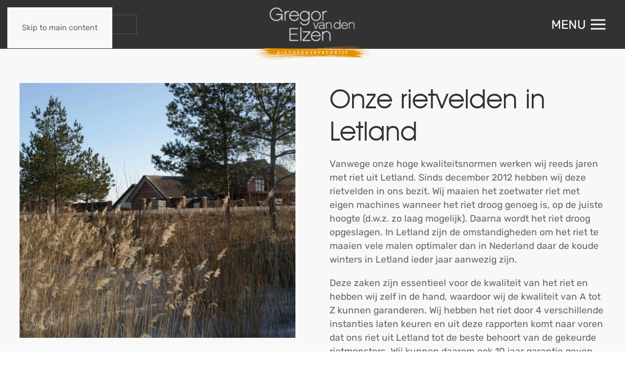

--- FILE ---
content_type: text/html; charset=utf-8
request_url: https://gregor-riet.com/informatie/rietvelden
body_size: 59450
content:
<!DOCTYPE html>
<html lang="nl-nl" dir="ltr">
    <head>
        <meta name="viewport" content="width=device-width, initial-scale=1">
        <link rel="icon" href="/images/algemeen/logo-zw@2x.png" sizes="any">
                <link rel="apple-touch-icon" href="/images/algemeen/logo-zw@2x.png">
        <meta charset="utf-8">
	<meta name="rights" content="Rietdekkersbedrijf Van den Elzen">
	<meta name="author" content="Kees van Dongen">
	<meta name="description" content="Rietdekkersbedrijf Van den Elzen">
	<meta name="generator" content="Joomla! - Open Source Content Management">
	<title>Rietvelden - Rietdekkersbedrijf Van den Elzen</title>
	<link href="https://gregor-riet.com/component/finder/search?format=opensearch&amp;Itemid=101" rel="search" title="OpenSearch Rietdekkersbedrijf Van den Elzen" type="application/opensearchdescription+xml">
	<link href="https://gregor-riet.com/component/search/?id=13&amp;Itemid=203&amp;format=opensearch" rel="search" title="Zoeken Rietdekkersbedrijf Van den Elzen" type="application/opensearchdescription+xml">
<link href="/media/vendor/joomla-custom-elements/css/joomla-alert.min.css?0.4.1" rel="stylesheet">
	<link href="/media/system/css/joomla-fontawesome.min.css?4.5.31" rel="preload" as="style" onload="this.onload=null;this.rel='stylesheet'">
	<link href="/templates/yootheme_rge/css/theme.9.css?1761661335" rel="stylesheet">
	<link href="/templates/yootheme_rge/css/custom.css?4.5.31" rel="stylesheet">
	<link href="/media/plg_system_jcepro/site/css/content.min.css?86aa0286b6232c4a5b58f892ce080277" rel="stylesheet">
	<style>.cloaked_email span:before { content: attr(data-ep-a4d30); } .cloaked_email span:after { content: attr(data-ep-bd4d6); } img.cloaked_email { display: inline-block !important; vertical-align: middle; border: 0; }</style>
<script src="/media/vendor/awesomplete/js/awesomplete.min.js?1.1.7" defer></script>
	<script type="application/json" class="joomla-script-options new">{"joomla.jtext":{"JLIB_JS_AJAX_ERROR_OTHER":"Er is een fout opgetreden bij het ophalen van de JSON-gegevens: HTTP-statuscode %s.","JLIB_JS_AJAX_ERROR_PARSE":"Er is een parse fout opgetreden tijdens het verwerken van de volgende JSON-gegevens:<br><code style=\"color:inherit;white-space:pre-wrap;padding:0;margin:0;border:0;background:inherit;\">%s<\/code>","ERROR":"Fout","MESSAGE":"Bericht","NOTICE":"Attentie","WARNING":"Waarschuwing","JCLOSE":"Sluiten","JOK":"Ok","JOPEN":"Open"},"finder-search":{"url":"\/component\/finder\/?task=suggestions.suggest&amp;format=json&amp;tmpl=component&amp;Itemid=101"},"system.paths":{"root":"","rootFull":"https:\/\/gregor-riet.com\/","base":"","baseFull":"https:\/\/gregor-riet.com\/"},"csrf.token":"3b12da80cd533153ef988822a874bf17"}</script>
	<script src="/media/system/js/core.min.js?a3d8f8"></script>
	<script src="/media/com_finder/js/finder.min.js?755761" type="module"></script>
	<script src="/media/system/js/messages.min.js?9a4811" type="module"></script>
	<script src="/templates/yootheme/packages/theme-analytics/app/analytics.min.js?4.5.31" defer></script>
	<script src="/templates/yootheme/vendor/assets/uikit/dist/js/uikit.min.js?4.5.31"></script>
	<script src="/templates/yootheme/vendor/assets/uikit/dist/js/uikit-icons.min.js?4.5.31"></script>
	<script src="/templates/yootheme/js/theme.js?4.5.31"></script>
	<script>window.RegularLabs=window.RegularLabs||{};window.RegularLabs.EmailProtector=window.RegularLabs.EmailProtector||{unCloak:function(e,g){document.querySelectorAll("."+e).forEach(function(a){var f="",c="";a.className=a.className.replace(" "+e,"");a.querySelectorAll("span").forEach(function(d){for(name in d.dataset)0===name.indexOf("epA")&&(f+=d.dataset[name]),0===name.indexOf("epB")&&(c=d.dataset[name]+c)});if(c){var b=a.nextElementSibling;b&&"script"===b.tagName.toLowerCase()&&b.parentNode.removeChild(b);b=f+c;g?(a.parentNode.href="mailto:"+b,a.parentNode.removeChild(a)):a.innerHTML=b}})}};</script>
	<script type="application/ld+json">{"@context":"https://schema.org","@graph":[{"@type":"Organization","@id":"https://gregor-riet.com/#/schema/Organization/base","name":"Rietdekkersbedrijf Van den Elzen","url":"https://gregor-riet.com/"},{"@type":"WebSite","@id":"https://gregor-riet.com/#/schema/WebSite/base","url":"https://gregor-riet.com/","name":"Rietdekkersbedrijf Van den Elzen","publisher":{"@id":"https://gregor-riet.com/#/schema/Organization/base"},"potentialAction":{"@type":"SearchAction","target":"https://gregor-riet.com/component/finder/search?q={search_term_string}&amp;Itemid=101","query-input":"required name=search_term_string"}},{"@type":"WebPage","@id":"https://gregor-riet.com/#/schema/WebPage/base","url":"https://gregor-riet.com/informatie/rietvelden","name":"Rietvelden - Rietdekkersbedrijf Van den Elzen","description":"Rietdekkersbedrijf Van den Elzen","isPartOf":{"@id":"https://gregor-riet.com/#/schema/WebSite/base"},"about":{"@id":"https://gregor-riet.com/#/schema/Organization/base"},"inLanguage":"nl-NL"},{"@type":"Article","@id":"https://gregor-riet.com/#/schema/com_content/article/13","name":"Rietvelden","headline":"Rietvelden","inLanguage":"nl-NL","isPartOf":{"@id":"https://gregor-riet.com/#/schema/WebPage/base"}}]}</script>
	<script>window.yootheme ||= {}; var $theme = yootheme.theme = {"google_analytics":"UA-178554629-1","google_analytics_anonymize":"1","i18n":{"close":{"label":"Close"},"totop":{"label":"Back to top"},"marker":{"label":"Open"},"navbarToggleIcon":{"label":"Open Menu"},"paginationPrevious":{"label":"Previous page"},"paginationNext":{"label":"Volgende pagina"},"searchIcon":{"toggle":"Open Search","submit":"Submit Search"},"slider":{"next":"Next slide","previous":"Previous slide","slideX":"Slide %s","slideLabel":"%s of %s"},"slideshow":{"next":"Next slide","previous":"Previous slide","slideX":"Slide %s","slideLabel":"%s of %s"},"lightboxPanel":{"next":"Next slide","previous":"Previous slide","slideLabel":"%s of %s","close":"Close"}}};</script>

    </head>
    <body class="">

        <div class="uk-hidden-visually uk-notification uk-notification-top-left uk-width-auto">
            <div class="uk-notification-message">
                <a href="#tm-main" class="uk-link-reset">Skip to main content</a>
            </div>
        </div>

        
        
        <div class="tm-page">

                        


<header class="tm-header-mobile uk-hidden@m tm-header-overlay" uk-header uk-inverse="target: .uk-navbar-container; sel-active: .uk-navbar-transparent">


        <div uk-sticky show-on-up animation="uk-animation-slide-top" cls-active="uk-navbar-sticky" sel-target=".uk-navbar-container" cls-inactive="uk-navbar-transparent" tm-section-start>
    
        <div class="uk-navbar-container">

            <div class="uk-container uk-container-expand">
                <nav class="uk-navbar" uk-navbar="{&quot;align&quot;:&quot;left&quot;,&quot;container&quot;:&quot;.tm-header-mobile &gt; [uk-sticky]&quot;,&quot;boundary&quot;:&quot;.tm-header-mobile .uk-navbar-container&quot;}">

                                        <div class="uk-navbar-left ">

                                                    <a href="https://gregor-riet.com/" aria-label="Terug naar home" class="uk-logo uk-navbar-item">
    <picture>
<source type="image/webp" srcset="/templates/yootheme/cache/b7/logo@1x-b712e2dc.webp 177w, /templates/yootheme/cache/39/logo@1x-393d5d3d.webp 253w" sizes="(min-width: 177px) 177px">
<img alt loading="eager" src="/templates/yootheme/cache/94/logo@1x-949c64a6.png" width="177" height="86">
</picture></a>
                        
                        
                        
                    </div>
                    
                    
                                        <div class="uk-navbar-right">

                                                    
                        
                                                    <a uk-toggle href="#tm-dialog-mobile" class="uk-navbar-toggle">

                <span class="uk-margin-small-right uk-text-middle">Menu</span>
        
        <div uk-navbar-toggle-icon></div>

        
    </a>
                        
                    </div>
                    
                </nav>
            </div>

        </div>

        </div>
    



        <div id="tm-dialog-mobile" uk-offcanvas="container: true; overlay: true" mode="slide" flip>
        <div class="uk-offcanvas-bar uk-flex uk-flex-column">

                        <button class="uk-offcanvas-close uk-close-large" type="button" uk-close uk-toggle="cls: uk-close-large; mode: media; media: @s"></button>
            
                        <div class="uk-margin-auto-vertical">
                
<div class="uk-grid uk-child-width-1-1" uk-grid>    <div>
<div class="uk-panel" id="module-menu-dialog-mobile">

    
    
<ul class="uk-nav uk-nav-primary uk-nav-">
    
	<li class="item-194 uk-parent"><a href="/rieten-dak">Rieten dak</a>
	<ul class="uk-nav-sub">

		<li class="item-195"><a href="/rieten-dak/kwaliteit">Kwaliteit</a></li>
		<li class="item-196"><a href="/rieten-dak/ambacht">Ambacht</a></li>
		<li class="item-197"><a href="/rieten-dak/passie">Passie</a></li>
		<li class="item-198"><a href="/rieten-dak/vakfederatie-rietdekkers">Vakfederatie Rietdekkers</a></li></ul></li>
	<li class="item-199 uk-active uk-parent"><a href="/informatie">Informatie</a>
	<ul class="uk-nav-sub">

		<li class="item-201"><a href="/informatie/levensduur-en-onderhoud">Levensduur en onderhoud</a></li>
		<li class="item-202"><a href="/informatie/mos-algenbestrijding">Mos &amp; algenbestrijding</a></li>
		<li class="item-203 uk-active"><a href="/informatie/rietvelden">Rietvelden</a></li>
		<li class="item-204"><a href="/informatie/kosten-rieten-dak">Kosten rieten dak</a></li></ul></li>
	<li class="item-205 uk-parent"><a href="/projecten">Projecten</a>
	<ul class="uk-nav-sub">

		<li class="item-206"><a href="/projecten/boerderijen">Boerderijen</a></li>
		<li class="item-207"><a href="/projecten/landhuizen-villa-s">Landhuizen / villa's</a></li>
		<li class="item-208"><a href="/projecten/woningbouw">Woningbouw</a></li>
		<li class="item-209"><a href="/projecten/diversen-details">Diversen / details</a></li></ul></li>
	<li class="item-210 uk-parent"><a href="/contact">Contact</a>
	<ul class="uk-nav-sub">

		<li class="item-211"><a href="/contact/reviews-wat-klanten-vertellen">Reviews / wat klanten vertellen</a></li></ul></li></ul>

</div>
</div>    <div>
<div class="uk-panel" id="module-tm-3">

    
    

    <form id="search-tm-3" action="/informatie/rietvelden" method="post" role="search" class="uk-search uk-search-default uk-width-1-1"><span uk-search-icon></span><input name="searchword" placeholder="Zoeken" minlength="3" aria-label="Zoeken" type="search" class="uk-search-input"><input type="hidden" name="task" value="search"><input type="hidden" name="option" value="com_search"><input type="hidden" name="Itemid" value="203"></form>
    

</div>
</div></div>
            </div>
            
            
        </div>
    </div>
    
    
    

</header>




<header class="tm-header uk-visible@m tm-header-overlay" uk-header uk-inverse="target: .uk-navbar-container, .tm-headerbar; sel-active: .uk-navbar-transparent, .tm-headerbar">



    
        <div class="uk-navbar-container uk-navbar-primary uk-navbar-transparent">

            <div class="uk-container uk-container-expand">
                <nav class="uk-navbar" uk-navbar="{&quot;align&quot;:&quot;left&quot;,&quot;container&quot;:&quot;.tm-header&quot;,&quot;boundary&quot;:&quot;.tm-header .uk-navbar-container&quot;}">

                                        <div class="uk-navbar-left ">

                        
                                                    
<div class="uk-navbar-item" id="module-122">

    
    <div class="uk-grid tm-grid-expand uk-child-width-1-1 uk-grid-margin">
<div class="uk-width-1-1">
    
        
            
            
            
                
                    
<div class="uk-panel zoek">
    
    

    <form id="search-123" action="/component/finder/search?Itemid=101" method="get" role="search" class="uk-search js-finder-searchform uk-search-default"><span uk-search-icon></span><input name="q" class="js-finder-search-query uk-search-input" placeholder="Zoeken" required aria-label="Zoeken" type="search"><input type="hidden" name="Itemid" value="101"></form>
    

</div>
                
            
        
    
</div></div>
</div>

                        
                        
                    </div>
                    
                                        <div class="uk-navbar-center">

                                                    <a href="https://gregor-riet.com/" aria-label="Terug naar home" class="uk-logo uk-navbar-item">
    <picture>
<source type="image/webp" srcset="/templates/yootheme/cache/ab/logo@1x-abc0e54e.webp 253w" sizes="(min-width: 253px) 253px">
<img alt loading="eager" src="/templates/yootheme/cache/22/logo@1x-22b0373a.png" width="253" height="123">
</picture></a>
                        
                        
                    </div>
                    
                                        <div class="uk-navbar-right">

                        
                                                    <a uk-toggle href="#tm-dialog" class="uk-navbar-toggle">

                <span class="uk-margin-small-right uk-text-middle">Menu</span>
        
        <div uk-navbar-toggle-icon></div>

        
    </a>
                        
                    </div>
                    
                </nav>
            </div>

        </div>

    






        <div id="tm-dialog" uk-offcanvas="container: true" mode="slide" flip overlay>
        <div class="uk-offcanvas-bar uk-flex uk-flex-column">

            <button class="uk-offcanvas-close uk-close-large" type="button" uk-close uk-toggle="cls: uk-close-large; mode: media; media: @s"></button>

                        <div class="uk-margin-auto-vertical">
                
<div class="uk-panel" id="module-menu-dialog">

    
    
<ul class="uk-nav uk-nav-primary uk-nav-">
    
	<li class="item-194 uk-parent"><a href="/rieten-dak">Rieten dak</a>
	<ul class="uk-nav-sub">

		<li class="item-195"><a href="/rieten-dak/kwaliteit">Kwaliteit</a></li>
		<li class="item-196"><a href="/rieten-dak/ambacht">Ambacht</a></li>
		<li class="item-197"><a href="/rieten-dak/passie">Passie</a></li>
		<li class="item-198"><a href="/rieten-dak/vakfederatie-rietdekkers">Vakfederatie Rietdekkers</a></li></ul></li>
	<li class="item-199 uk-active uk-parent"><a href="/informatie">Informatie</a>
	<ul class="uk-nav-sub">

		<li class="item-201"><a href="/informatie/levensduur-en-onderhoud">Levensduur en onderhoud</a></li>
		<li class="item-202"><a href="/informatie/mos-algenbestrijding">Mos &amp; algenbestrijding</a></li>
		<li class="item-203 uk-active"><a href="/informatie/rietvelden">Rietvelden</a></li>
		<li class="item-204"><a href="/informatie/kosten-rieten-dak">Kosten rieten dak</a></li></ul></li>
	<li class="item-205 uk-parent"><a href="/projecten">Projecten</a>
	<ul class="uk-nav-sub">

		<li class="item-206"><a href="/projecten/boerderijen">Boerderijen</a></li>
		<li class="item-207"><a href="/projecten/landhuizen-villa-s">Landhuizen / villa's</a></li>
		<li class="item-208"><a href="/projecten/woningbouw">Woningbouw</a></li>
		<li class="item-209"><a href="/projecten/diversen-details">Diversen / details</a></li></ul></li>
	<li class="item-210 uk-parent"><a href="/contact">Contact</a>
	<ul class="uk-nav-sub">

		<li class="item-211"><a href="/contact/reviews-wat-klanten-vertellen">Reviews / wat klanten vertellen</a></li></ul></li></ul>

</div>

            </div>
            
            
        </div>
    </div>
    
    
    


</header>

            
            

            <main id="tm-main" >

                
                <div id="system-message-container" aria-live="polite"></div>

                <!-- Builder #page --><style class="uk-margin-remove-adjacent">@media (min-width: 960px){#page\#0{padding-bottom: 0;}}</style>
<div id="page#0" class="uk-section-muted uk-inverse-light uk-section" uk-scrollspy="target: [uk-scrollspy-class]; cls: uk-animation-slide-left-small; delay: 200;">
    
        
        
        
            
                
                    <div class="uk-grid-margin-large uk-container uk-container-expand"><div class="uk-grid tm-grid-expand uk-grid-large" uk-grid>
<div class="js-sticky uk-width-1-2@m">
    
        
            
            
            
                                <div class="uk-panel uk-position-z-index" uk-sticky="offset: 120; end: !.js-sticky; media: @m;">                
                    
<div class="uk-margin" uk-scrollspy-class>
        <picture>
<source type="image/webp" srcset="/templates/yootheme/cache/52/naamloos-15-521f7a3a.webp 768w, /templates/yootheme/cache/53/naamloos-15-53499df5.webp 1024w, /templates/yootheme/cache/b7/naamloos-15-b7d99be4.webp 1300w, /templates/yootheme/cache/11/naamloos-15-11d338a6.webp 1366w, /templates/yootheme/cache/97/naamloos-15-97a7d0ff.webp 1600w, /templates/yootheme/cache/a5/naamloos-15-a50481b6.webp 1803w" sizes="(min-width: 1300px) 1300px">
<img src="/templates/yootheme/cache/36/naamloos-15-362cb516.jpeg" width="1300" height="1200" class="el-image" alt loading="lazy">
</picture>    
    
</div>
                                </div>                
            
        
    
</div>
<div class="uk-grid-item-match uk-flex-middle uk-width-1-2@m">
    
        
            
            
                        <div class="uk-panel uk-width-1-1">            
                
                    
<h1 class="uk-heading-small uk-margin-remove-top uk-width-xlarge" uk-scrollspy-class>        Onze rietvelden in Letland    </h1><div class="uk-panel uk-text-large uk-margin uk-width-2xlarge" uk-scrollspy-class><p>Vanwege onze hoge kwaliteitsnormen werken wij reeds jaren met riet uit Letland. Sinds december 2012 hebben wij deze rietvelden in ons bezit. Wij maaien het zoetwater riet met eigen machines wanneer het riet droog genoeg is, op de juiste hoogte (d.w.z. zo laag mogelijk). Daarna wordt het riet droog opgeslagen. In Letland zijn de omstandigheden om het riet te maaien vele malen optimaler dan in Nederland daar de koude winters in Letland ieder jaar aanwezig zijn.</p>
<p>Deze zaken zijn essentieel voor de kwaliteit van het riet en hebben wij zelf in de hand, waardoor wij de kwaliteit van A tot Z kunnen garanderen. Wij hebben het riet door 4 verschillende instanties laten keuren en uit deze rapporten komt naar voren dat ons riet uit Letland tot de beste behoort van de gekeurde rietmonsters. Wij kunnen daarom ook 10 jaar garantie geven op werk en materiaal.</p></div>
                
                        </div>            
        
    
</div></div></div>
                
            
        
    
</div>
<div class="uk-section-default uk-section uk-section-large" uk-scrollspy="target: [uk-scrollspy-class]; cls: uk-animation-slide-bottom-medium; delay: false;">
    
        
        
        
            
                                <div class="uk-container uk-container-xlarge">                
                    <div class="uk-grid tm-grid-expand uk-grid-large uk-child-width-1-1 uk-grid-margin-large">
<div class="uk-width-1-1">
    
        
            
            
            
                
                    
<div class="uk-margin uk-text-center">
    
        <div class="uk-grid uk-child-width-1-1 uk-child-width-1-3@m" uk-grid uk-lightbox="toggle: a[data-type];">                <div>
<div class="el-item uk-light" uk-scrollspy-class>
        <a class="uk-flex-1 uk-box-shadow-medium uk-box-shadow-hover-large uk-transition-toggle uk-inline-clip uk-link-toggle" href="/images/rietvelden-letland/naamloos-28.jpg" data-type="image">    
        
            
<picture>
<source type="image/webp" srcset="/templates/yootheme/cache/3f/naamloos-28-3f0382e6.webp 768w, /templates/yootheme/cache/c7/naamloos-28-c74eb63d.webp 1024w, /templates/yootheme/cache/8a/naamloos-28-8a000dc6.webp 1366w, /templates/yootheme/cache/74/naamloos-28-74892193.webp 1600w, /templates/yootheme/cache/7b/naamloos-28-7bf356e1.webp 1920w, /templates/yootheme/cache/2e/naamloos-28-2e1d09fa.webp 2500w" sizes="(min-width: 2500px) 2500px">
<img src="/templates/yootheme/cache/20/naamloos-28-208f4fd6.jpeg" width="2500" height="1664" alt loading="lazy" class="el-image uk-transition-opaque">
</picture>

            
                        <div class="uk-overlay-primary uk-transition-fade uk-position-cover"></div>            
            
        
        </a>    
</div></div>                <div>
<div class="el-item uk-light" uk-scrollspy-class>
        <a class="uk-flex-1 uk-box-shadow-medium uk-box-shadow-hover-large uk-transition-toggle uk-inline-clip uk-link-toggle" href="/images/rietvelden-letland/naamloos-37.jpg" data-type="image">    
        
            
<picture>
<source type="image/webp" srcset="/templates/yootheme/cache/fb/naamloos-37-fbc62169.webp 768w, /templates/yootheme/cache/ba/naamloos-37-ba8ded2f.webp 1024w, /templates/yootheme/cache/f7/naamloos-37-f7c356d4.webp 1366w, /templates/yootheme/cache/87/naamloos-37-874d9380.webp 1600w, /templates/yootheme/cache/88/naamloos-37-8837e4f2.webp 1920w, /templates/yootheme/cache/bb/naamloos-37-bbb8a610.webp 2500w" sizes="(min-width: 2500px) 2500px">
<img src="/templates/yootheme/cache/ef/naamloos-37-effd606d.jpeg" width="2500" height="1664" alt loading="lazy" class="el-image uk-transition-opaque">
</picture>

            
                        <div class="uk-overlay-primary uk-transition-fade uk-position-cover"></div>            
            
        
        </a>    
</div></div>                <div>
<div class="el-item uk-light" uk-scrollspy-class>
        <a class="uk-flex-1 uk-box-shadow-medium uk-box-shadow-hover-large uk-transition-toggle uk-inline-clip uk-link-toggle" href="/images/rietvelden-letland/naamloos-25.jpg" data-type="image">    
        
            
<picture>
<source type="image/webp" srcset="/templates/yootheme/cache/80/naamloos-25-80548a32.webp 768w, /templates/yootheme/cache/46/naamloos-25-464ff7f8.webp 1024w, /templates/yootheme/cache/0b/naamloos-25-0b014c03.webp 1366w, /templates/yootheme/cache/9f/naamloos-25-9f0616ed.webp 1600w, /templates/yootheme/cache/90/naamloos-25-907c619f.webp 1920w, /templates/yootheme/cache/9d/naamloos-25-9d78bb7a.webp 2500w" sizes="(min-width: 2500px) 2500px">
<img src="/templates/yootheme/cache/69/naamloos-25-6967d5c9.jpeg" width="2500" height="1664" alt loading="lazy" class="el-image uk-transition-opaque">
</picture>

            
                        <div class="uk-overlay-primary uk-transition-fade uk-position-cover"></div>            
            
        
        </a>    
</div></div>                <div>
<div class="el-item uk-light" uk-scrollspy-class>
        <a class="uk-flex-1 uk-box-shadow-medium uk-box-shadow-hover-large uk-transition-toggle uk-inline-clip uk-link-toggle" href="/images/rietvelden-letland/naamloos-57.jpg" data-type="image">    
        
            
<picture>
<source type="image/webp" srcset="/templates/yootheme/cache/07/naamloos-57-072c57f8.webp 768w, /templates/yootheme/cache/8f/naamloos-57-8f5da6f2.webp 1024w, /templates/yootheme/cache/c2/naamloos-57-c2131d09.webp 1366w, /templates/yootheme/cache/cd/naamloos-57-cd3eefdb.webp 1600w, /templates/yootheme/cache/c2/naamloos-57-c24498a9.webp 1920w, /templates/yootheme/cache/8d/naamloos-57-8d6af9c5.webp 2500w" sizes="(min-width: 2500px) 2500px">
<img src="/templates/yootheme/cache/ba/naamloos-57-ba234ba4.jpeg" width="2500" height="1664" alt loading="lazy" class="el-image uk-transition-opaque">
</picture>

            
                        <div class="uk-overlay-primary uk-transition-fade uk-position-cover"></div>            
            
        
        </a>    
</div></div>                <div>
<div class="el-item uk-light" uk-scrollspy-class>
        <a class="uk-flex-1 uk-box-shadow-medium uk-box-shadow-hover-large uk-transition-toggle uk-inline-clip uk-link-toggle" href="/images/rietvelden-letland/naamloos-98.jpg" data-type="image">    
        
            
<picture>
<source type="image/webp" srcset="/templates/yootheme/cache/35/naamloos-98-35ef8524.webp 768w, /templates/yootheme/cache/6e/naamloos-98-6e16fa08.webp 1024w, /templates/yootheme/cache/23/naamloos-98-235841f3.webp 1366w, /templates/yootheme/cache/fe/naamloos-98-feabbe52.webp 1600w, /templates/yootheme/cache/f1/naamloos-98-f1d1c920.webp 1920w, /templates/yootheme/cache/82/naamloos-98-82c3802b.webp 2500w" sizes="(min-width: 2500px) 2500px">
<img src="/templates/yootheme/cache/8f/naamloos-98-8f17b1e6.jpeg" width="2500" height="1664" alt loading="lazy" class="el-image uk-transition-opaque">
</picture>

            
                        <div class="uk-overlay-primary uk-transition-fade uk-position-cover"></div>            
            
        
        </a>    
</div></div>                <div>
<div class="el-item uk-light" uk-scrollspy-class>
        <a class="uk-flex-1 uk-box-shadow-medium uk-box-shadow-hover-large uk-transition-toggle uk-inline-clip uk-link-toggle" href="/images/rietvelden-letland/naamloos-111.jpg" data-type="image">    
        
            
<picture>
<source type="image/webp" srcset="/templates/yootheme/cache/36/naamloos-111-36db5842.webp 768w, /templates/yootheme/cache/ca/naamloos-111-cac40ab8.webp 1024w, /templates/yootheme/cache/87/naamloos-111-878ab143.webp 1366w, /templates/yootheme/cache/35/naamloos-111-356edf2e.webp 1600w, /templates/yootheme/cache/3a/naamloos-111-3a14a85c.webp 1920w, /templates/yootheme/cache/77/naamloos-111-77062abd.webp 2500w" sizes="(min-width: 2500px) 2500px">
<img src="/templates/yootheme/cache/81/naamloos-111-81bf2171.jpeg" width="2500" height="1664" alt loading="lazy" class="el-image uk-transition-opaque">
</picture>

            
                        <div class="uk-overlay-primary uk-transition-fade uk-position-cover"></div>            
            
        
        </a>    
</div></div>                </div>
    
</div>
                
            
        
    
</div></div>
                                </div>                
            
        
    
</div>
<div class="uk-section-default uk-section uk-section-large uk-padding-remove-top">
    
        
        
        
            
                                <div class="uk-container">                
                    <div class="uk-grid tm-grid-expand uk-grid-large uk-grid-margin-large" uk-grid>
<div class="uk-width-2-3@m">
    
        
            
            
            
                
                    
<h2>        <p>Meer weten over uw toekomstige rieten dak?</p>    </h2>
                
            
        
    
</div>
<div class="uk-grid-item-match uk-flex-middle uk-width-1-3@m">
    
        
            
            
                        <div class="uk-panel uk-width-1-1">            
                
                    
<div class="uk-margin uk-text-right@m uk-text-left">
    
    
        
        
<a class="el-content uk-button uk-button-primary uk-button-large" href="/contact">
    
        Neem contact op    
    
</a>


        
    
    
</div>

                
                        </div>            
        
    
</div></div>
                                </div>                
            
        
    
</div>

                
            </main>

            <div id="module-99" class="builder"><!-- Builder #module-99 -->
<div class="uk-section-default uk-section uk-section-xlarge uk-padding-remove-top uk-padding-remove-bottom" uk-scrollspy="target: [uk-scrollspy-class]; cls: uk-animation-slide-bottom-medium; delay: 200;">
    
        
        
        
            
                
                    <div class="uk-margin-large uk-container uk-container-xlarge"><div class="uk-flex-bottom uk-grid tm-grid-expand" uk-grid>
<div class="uk-width-2-3@m">
    
        
            
            
            
                
                    
<div class="uk-h6 uk-text-primary" uk-scrollspy-class>        Projecten    </div>
<h2 class="uk-h1 uk-margin-remove-vertical uk-width-xlarge" uk-scrollspy-class>        Bekijk onze nieuwste projecten    </h2>
                
            
        
    
</div>
<div class="uk-width-1-3@m">
    
        
            
            
            
                
                    
<div class="uk-margin uk-text-right@m" uk-scrollspy-class>
    
    
        
        
<a class="el-content uk-button uk-button-primary uk-button-large uk-flex-inline uk-flex-center uk-flex-middle" href="/projecten">
    
        Alle projecten    
        <span class="uk-margin-small-left" uk-icon="grid"></span>    
</a>


        
    
    
</div>

                
            
        
    
</div></div></div><div class="uk-grid tm-grid-expand uk-child-width-1-1 uk-grid-margin">
<div class="uk-light uk-width-1-1@m">
    
        
            
            
            
                
                    
<div class="uk-slider-container uk-margin uk-text-left" uk-slider="autoplay: 1;  autoplayInterval: 5000;" uk-scrollspy-class>
    <div class="uk-position-relative">
        
            <div class="uk-slider-items uk-grid uk-grid-small">                                <div class="uk-width-4-5 uk-width-1-2@s uk-width-1-3@m uk-width-1-4@l">
<div class="el-item uk-light">
        <a class="uk-inline-clip uk-transition-toggle uk-link-toggle" href="/projecten/landhuizen-villa-s/landhuis-bosrand-ulvenhout">    
        
<picture>
<source type="image/webp" srcset="/templates/yootheme/cache/c7/naamloos-1-c750b8ba.webp 768w, /templates/yootheme/cache/08/naamloos-1-080ef2fc.webp 1024w, /templates/yootheme/cache/5f/naamloos-1-5f814748.webp 1200w" sizes="(min-width: 1200px) 1200px">
<img src="/templates/yootheme/cache/1d/naamloos-1-1dc799dc.jpeg" width="1200" height="1720" alt loading="lazy" class="el-image uk-transition-scale-up uk-transition-opaque">
</picture>

        
        
                <div class="uk-position-bottom-left"><div class="uk-panel uk-padding uk-width-large uk-margin-remove-first-child">

<h3 class="el-title uk-h4 uk-margin-top uk-margin-remove-bottom">        Landhuis Bosrand Ulvenhout    </h3>
<div class="el-meta uk-text-meta uk-margin-small-top">Ulvenhout, Noord-Brabant</div>


</div></div>        
        </a>    
</div></div>                                <div class="uk-width-4-5 uk-width-1-2@s uk-width-1-3@m uk-width-1-4@l">
<div class="el-item uk-light">
        <a class="uk-inline-clip uk-transition-toggle uk-link-toggle" href="/projecten/landhuizen-villa-s/landhuis-heivlinder-mierlo">    
        
<picture>
<source type="image/webp" srcset="/templates/yootheme/cache/c1/Elzen-_KVD7887-25-06-20-11-35-c103a7ec.webp 768w, /templates/yootheme/cache/b4/Elzen-_KVD7887-25-06-20-11-35-b4e00ca9.webp 1024w, /templates/yootheme/cache/e3/Elzen-_KVD7887-25-06-20-11-35-e36fb91d.webp 1200w" sizes="(min-width: 1200px) 1200px">
<img src="/templates/yootheme/cache/66/Elzen-_KVD7887-25-06-20-11-35-661d1257.jpeg" width="1200" height="1720" alt loading="lazy" class="el-image uk-transition-scale-up uk-transition-opaque">
</picture>

        
        
                <div class="uk-position-bottom-left"><div class="uk-panel uk-padding uk-width-large uk-margin-remove-first-child">

<h3 class="el-title uk-h4 uk-margin-top uk-margin-remove-bottom">        Landhuis Heivlinder Mierlo    </h3>
<div class="el-meta uk-text-meta uk-margin-small-top">Mierlo, Noord-Brabant</div>


</div></div>        
        </a>    
</div></div>                                <div class="uk-width-4-5 uk-width-1-2@s uk-width-1-3@m uk-width-1-4@l">
<div class="el-item uk-light">
        <a class="uk-inline-clip uk-transition-toggle uk-link-toggle" href="/projecten/landhuizen-villa-s/landhuis-berkel-enschot">    
        
<picture>
<source type="image/webp" srcset="/templates/yootheme/cache/a8/naamloos-1-a8cdec7c.webp 768w, /templates/yootheme/cache/19/naamloos-1-19670930.webp 1024w, /templates/yootheme/cache/4e/naamloos-1-4ee8bc84.webp 1200w" sizes="(min-width: 1200px) 1200px">
<img src="/templates/yootheme/cache/73/naamloos-1-73802116.jpeg" width="1200" height="1720" alt loading="lazy" class="el-image uk-transition-scale-up uk-transition-opaque">
</picture>

        
        
                <div class="uk-position-bottom-left"><div class="uk-panel uk-padding uk-width-large uk-margin-remove-first-child">

<h3 class="el-title uk-h4 uk-margin-top uk-margin-remove-bottom">        Landhuis Berkel-Enschot    </h3>
<div class="el-meta uk-text-meta uk-margin-small-top">Berkel-Enschot, Noord-Brabant</div>


</div></div>        
        </a>    
</div></div>                                <div class="uk-width-4-5 uk-width-1-2@s uk-width-1-3@m uk-width-1-4@l">
<div class="el-item uk-light">
        <a class="uk-inline-clip uk-transition-toggle uk-link-toggle" href="/projecten/boerderijen/woonboerderij-brand-helmond">    
        
<picture>
<source type="image/webp" srcset="/templates/yootheme/cache/ca/Elzen-_KVD7584-25-06-20-09-25-ca5673c3.webp 768w, /templates/yootheme/cache/9e/Elzen-_KVD7584-25-06-20-09-25-9ee33f1c.webp 1024w, /templates/yootheme/cache/c9/Elzen-_KVD7584-25-06-20-09-25-c96c8aa8.webp 1200w" sizes="(min-width: 1200px) 1200px">
<img src="/templates/yootheme/cache/6a/Elzen-_KVD7584-25-06-20-09-25-6ad27323.jpeg" width="1200" height="1720" alt loading="lazy" class="el-image uk-transition-scale-up uk-transition-opaque">
</picture>

        
        
                <div class="uk-position-bottom-left"><div class="uk-panel uk-padding uk-width-large uk-margin-remove-first-child">

<h3 class="el-title uk-h4 uk-margin-top uk-margin-remove-bottom">        Woonboerderij Brand Helmond    </h3>



</div></div>        
        </a>    
</div></div>                                <div class="uk-width-4-5 uk-width-1-2@s uk-width-1-3@m uk-width-1-4@l">
<div class="el-item uk-light">
        <a class="uk-inline-clip uk-transition-toggle uk-link-toggle" href="/projecten/boerderijen/woonboerderij-berkeindje-lierop-4">    
        
<picture>
<source type="image/webp" srcset="/templates/yootheme/cache/b6/Elzen-_KVD8152-25-06-20-14-21-b6948e05.webp 768w, /templates/yootheme/cache/b1/Elzen-_KVD8152-25-06-20-14-21-b179c2f2.webp 1024w, /templates/yootheme/cache/e6/Elzen-_KVD8152-25-06-20-14-21-e6f67746.webp 1200w" sizes="(min-width: 1200px) 1200px">
<img src="/templates/yootheme/cache/b5/Elzen-_KVD8152-25-06-20-14-21-b5c8bf32.jpeg" width="1200" height="1720" alt loading="lazy" class="el-image uk-transition-scale-up uk-transition-opaque">
</picture>

        
        
                <div class="uk-position-bottom-left"><div class="uk-panel uk-padding uk-width-large uk-margin-remove-first-child">

<h3 class="el-title uk-h4 uk-margin-top uk-margin-remove-bottom">        Woonboerderij Berkeindje Lierop    </h3>
<div class="el-meta uk-text-meta uk-margin-small-top">Lierop, Noord-Brabant</div>


</div></div>        
        </a>    
</div></div>                                <div class="uk-width-4-5 uk-width-1-2@s uk-width-1-3@m uk-width-1-4@l">
<div class="el-item uk-light">
        <a class="uk-inline-clip uk-transition-toggle uk-link-toggle" href="/projecten/landhuizen-villa-s/villa-tegenbosch-eindhoven">    
        
<picture>
<source type="image/webp" srcset="/templates/yootheme/cache/29/Elzen-_KVD2763-27-08-20-11-32-2953fbbd.webp 768w, /templates/yootheme/cache/f5/Elzen-_KVD2763-27-08-20-11-32-f5856501.webp 1024w, /templates/yootheme/cache/a2/Elzen-_KVD2763-27-08-20-11-32-a20ad0b5.webp 1200w" sizes="(min-width: 1200px) 1200px">
<img src="/templates/yootheme/cache/4a/Elzen-_KVD2763-27-08-20-11-32-4a27af5a.jpeg" width="1200" height="1720" alt loading="lazy" class="el-image uk-transition-scale-up uk-transition-opaque">
</picture>

        
        
                <div class="uk-position-bottom-left"><div class="uk-panel uk-padding uk-width-large uk-margin-remove-first-child">

<h3 class="el-title uk-h4 uk-margin-top uk-margin-remove-bottom">        Villa Tegenbosch Eindhoven    </h3>
<div class="el-meta uk-text-meta uk-margin-small-top">Eindhoven, Noord-Brabant</div>


</div></div>        
        </a>    
</div></div>                                <div class="uk-width-4-5 uk-width-1-2@s uk-width-1-3@m uk-width-1-4@l">
<div class="el-item uk-light">
        <a class="uk-inline-clip uk-transition-toggle uk-link-toggle" href="/projecten/woningbouw/woning-vlinderlaan-mierlo-2">    
        
<picture>
<source type="image/webp" srcset="/templates/yootheme/cache/23/Elzen-_KVD7825-25-06-20-11-16-23b584a4.webp 768w, /templates/yootheme/cache/a2/Elzen-_KVD7825-25-06-20-11-16-a21972ff.webp 1024w, /templates/yootheme/cache/f5/Elzen-_KVD7825-25-06-20-11-16-f596c74b.webp 1200w" sizes="(min-width: 1200px) 1200px">
<img src="/templates/yootheme/cache/5c/Elzen-_KVD7825-25-06-20-11-16-5c8e0ac5.jpeg" width="1200" height="1720" alt loading="lazy" class="el-image uk-transition-scale-up uk-transition-opaque">
</picture>

        
        
                <div class="uk-position-bottom-left"><div class="uk-panel uk-padding uk-width-large uk-margin-remove-first-child">

<h3 class="el-title uk-h4 uk-margin-top uk-margin-remove-bottom">        Woning Vlinderlaan Mierlo    </h3>
<div class="el-meta uk-text-meta uk-margin-small-top">Mierlo, Noord-Brabant</div>


</div></div>        
        </a>    
</div></div>                                <div class="uk-width-4-5 uk-width-1-2@s uk-width-1-3@m uk-width-1-4@l">
<div class="el-item uk-light">
        <a class="uk-inline-clip uk-transition-toggle uk-link-toggle" href="/projecten/landhuizen-villa-s/villa-omgeving-eindhoven">    
        
<picture>
<source type="image/webp" srcset="/templates/yootheme/cache/76/Elzen-_KVD2858-27-08-20-13-51-760dc600.webp 768w, /templates/yootheme/cache/9c/Elzen-_KVD2858-27-08-20-13-51-9c32f7a3.webp 1024w, /templates/yootheme/cache/cb/Elzen-_KVD2858-27-08-20-13-51-cbbd4217.webp 1200w" sizes="(min-width: 1200px) 1200px">
<img src="/templates/yootheme/cache/58/Elzen-_KVD2858-27-08-20-13-51-58820b74.jpeg" width="1200" height="1720" alt loading="lazy" class="el-image uk-transition-scale-up uk-transition-opaque">
</picture>

        
        
                <div class="uk-position-bottom-left"><div class="uk-panel uk-padding uk-width-large uk-margin-remove-first-child">

<h3 class="el-title uk-h4 uk-margin-top uk-margin-remove-bottom">        Villa omgeving Eindhoven    </h3>
<div class="el-meta uk-text-meta uk-margin-small-top">Eindhoven, Noord-Brabant</div>


</div></div>        
        </a>    
</div></div>                                <div class="uk-width-4-5 uk-width-1-2@s uk-width-1-3@m uk-width-1-4@l">
<div class="el-item uk-light">
        <a class="uk-inline-clip uk-transition-toggle uk-link-toggle" href="/projecten/landhuizen-villa-s/landhuis-kleine-vuurvlinder-mierlo">    
        
<picture>
<source type="image/webp" srcset="/templates/yootheme/cache/79/Elzen-_KVD7909-25-06-20-11-44-794e66a2.webp 768w, /templates/yootheme/cache/25/Elzen-_KVD7909-25-06-20-11-44-253c2dff.webp 1024w, /templates/yootheme/cache/72/Elzen-_KVD7909-25-06-20-11-44-72b3984b.webp 1200w" sizes="(min-width: 1200px) 1200px">
<img src="/templates/yootheme/cache/71/Elzen-_KVD7909-25-06-20-11-44-71a63983.jpeg" width="1200" height="1720" alt loading="lazy" class="el-image uk-transition-scale-up uk-transition-opaque">
</picture>

        
        
                <div class="uk-position-bottom-left"><div class="uk-panel uk-padding uk-width-large uk-margin-remove-first-child">

<h3 class="el-title uk-h4 uk-margin-top uk-margin-remove-bottom">        Landhuis Kleine Vuurvlinder Mierlo    </h3>
<div class="el-meta uk-text-meta uk-margin-small-top">Mierlo, Noord-Brabant</div>


</div></div>        
        </a>    
</div></div>                                <div class="uk-width-4-5 uk-width-1-2@s uk-width-1-3@m uk-width-1-4@l">
<div class="el-item uk-light">
        <a class="uk-inline-clip uk-transition-toggle uk-link-toggle" href="/projecten/landhuizen-villa-s/landhuis-kleine-vuurvlinder-mierlo-2">    
        
<picture>
<source type="image/webp" srcset="/templates/yootheme/cache/19/Elzen-_KVD7948-25-06-20-11-50-1974cb0b.webp 768w, /templates/yootheme/cache/8a/Elzen-_KVD7948-25-06-20-11-50-8a560c1e.webp 1024w, /templates/yootheme/cache/dd/Elzen-_KVD7948-25-06-20-11-50-ddd9b9aa.webp 1200w" sizes="(min-width: 1200px) 1200px">
<img src="/templates/yootheme/cache/3a/Elzen-_KVD7948-25-06-20-11-50-3ae60502.jpeg" width="1200" height="1720" alt loading="lazy" class="el-image uk-transition-scale-up uk-transition-opaque">
</picture>

        
        
                <div class="uk-position-bottom-left"><div class="uk-panel uk-padding uk-width-large uk-margin-remove-first-child">

<h3 class="el-title uk-h4 uk-margin-top uk-margin-remove-bottom">        Landhuis Kleine Vuurvlinder Mierlo    </h3>
<div class="el-meta uk-text-meta uk-margin-small-top">Mierlo, Noord-Brabant</div>


</div></div>        
        </a>    
</div></div>                                <div class="uk-width-4-5 uk-width-1-2@s uk-width-1-3@m uk-width-1-4@l">
<div class="el-item uk-light">
        <a class="uk-inline-clip uk-transition-toggle uk-link-toggle" href="/projecten/landhuizen-villa-s/landhuis-vlinderlaan-mierlo-2">    
        
<picture>
<source type="image/webp" srcset="/templates/yootheme/cache/48/Elzen-_KVD7796-25-06-20-10-55-4897dc88.webp 768w, /templates/yootheme/cache/90/Elzen-_KVD7796-25-06-20-10-55-90aa3c44.webp 1024w, /templates/yootheme/cache/c7/Elzen-_KVD7796-25-06-20-10-55-c72589f0.webp 1200w" sizes="(min-width: 1200px) 1200px">
<img src="/templates/yootheme/cache/ea/Elzen-_KVD7796-25-06-20-10-55-eade7721.jpeg" width="1200" height="1720" alt loading="lazy" class="el-image uk-transition-scale-up uk-transition-opaque">
</picture>

        
        
                <div class="uk-position-bottom-left"><div class="uk-panel uk-padding uk-width-large uk-margin-remove-first-child">

<h3 class="el-title uk-h4 uk-margin-top uk-margin-remove-bottom">        Landhuis Vlinderlaan Helmond    </h3>
<div class="el-meta uk-text-meta uk-margin-small-top">Mierlo, Noord-Brabant</div>


</div></div>        
        </a>    
</div></div>                                <div class="uk-width-4-5 uk-width-1-2@s uk-width-1-3@m uk-width-1-4@l">
<div class="el-item uk-light">
        <a class="uk-inline-clip uk-transition-toggle uk-link-toggle" href="/projecten/landhuizen-villa-s/landhuis-lochtenburg-helmond">    
        
<picture>
<source type="image/webp" srcset="/templates/yootheme/cache/c4/Elzen-_KVD7739-25-06-20-10-13-c4f7ead2.webp 768w, /templates/yootheme/cache/8d/Elzen-_KVD7739-25-06-20-10-13-8d66befe.webp 1024w, /templates/yootheme/cache/da/Elzen-_KVD7739-25-06-20-10-13-dae90b4a.webp 1200w" sizes="(min-width: 1200px) 1200px">
<img src="/templates/yootheme/cache/60/Elzen-_KVD7739-25-06-20-10-13-6059748c.jpeg" width="1200" height="1720" alt loading="lazy" class="el-image uk-transition-scale-up uk-transition-opaque">
</picture>

        
        
                <div class="uk-position-bottom-left"><div class="uk-panel uk-padding uk-width-large uk-margin-remove-first-child">

<h3 class="el-title uk-h4 uk-margin-top uk-margin-remove-bottom">        Landhuis Lochtenburg Helmond    </h3>
<div class="el-meta uk-text-meta uk-margin-small-top">Helmond, Noord-Brabant</div>


</div></div>        
        </a>    
</div></div>                                <div class="uk-width-4-5 uk-width-1-2@s uk-width-1-3@m uk-width-1-4@l">
<div class="el-item uk-light">
        <a class="uk-inline-clip uk-transition-toggle uk-link-toggle" href="/projecten/landhuizen-villa-s/villa-leemkuilenweg-stiphout">    
        
<picture>
<source type="image/webp" srcset="/templates/yootheme/cache/75/Elzen-_KVD8201-25-06-20-14-55-751e8d76.webp 768w, /templates/yootheme/cache/ca/Elzen-_KVD8201-25-06-20-14-55-ca926a0e.webp 1024w, /templates/yootheme/cache/9d/Elzen-_KVD8201-25-06-20-14-55-9d1ddfba.webp 1200w, /templates/yootheme/cache/93/Elzen-_KVD8201-25-06-20-14-55-93e22d65.webp 1366w, /templates/yootheme/cache/84/Elzen-_KVD8201-25-06-20-14-55-84039230.webp 1416w" sizes="(min-width: 1200px) 1200px">
<img src="/templates/yootheme/cache/7c/Elzen-_KVD8201-25-06-20-14-55-7c8fd448.jpeg" width="1200" height="1720" alt loading="lazy" class="el-image uk-transition-scale-up uk-transition-opaque">
</picture>

        
        
                <div class="uk-position-bottom-left"><div class="uk-panel uk-padding uk-width-large uk-margin-remove-first-child">

<h3 class="el-title uk-h4 uk-margin-top uk-margin-remove-bottom">        Villa Leemkuilenweg Stiphout    </h3>
<div class="el-meta uk-text-meta uk-margin-small-top">Stiphout, Noord-Brabant</div>


</div></div>        
        </a>    
</div></div>                                <div class="uk-width-4-5 uk-width-1-2@s uk-width-1-3@m uk-width-1-4@l">
<div class="el-item uk-light">
        <a class="uk-inline-clip uk-transition-toggle uk-link-toggle" href="/projecten/boerderijen/pannenkoekenhuis-de-helvoirtse-heide">    
        
<picture>
<source type="image/webp" srcset="/templates/yootheme/cache/50/naamloos-19-5007c422.webp 768w, /templates/yootheme/cache/44/naamloos-19-4469bc8f.webp 1024w, /templates/yootheme/cache/13/naamloos-19-13e6093b.webp 1200w" sizes="(min-width: 1200px) 1200px">
<img src="/templates/yootheme/cache/50/naamloos-19-504a56b9.jpeg" width="1200" height="1720" alt loading="lazy" class="el-image uk-transition-scale-up uk-transition-opaque">
</picture>

        
        
                <div class="uk-position-bottom-left"><div class="uk-panel uk-padding uk-width-large uk-margin-remove-first-child">

<h3 class="el-title uk-h4 uk-margin-top uk-margin-remove-bottom">        Pannenkoekenhuis de Helvoirtse Heide    </h3>
<div class="el-meta uk-text-meta uk-margin-small-top">Helvoirt, Noord-Brabant</div>


</div></div>        
        </a>    
</div></div>                                <div class="uk-width-4-5 uk-width-1-2@s uk-width-1-3@m uk-width-1-4@l">
<div class="el-item uk-light">
        <a class="uk-inline-clip uk-transition-toggle uk-link-toggle" href="/projecten/landhuizen-villa-s/villa-oliemolen-waalre">    
        
<picture>
<source type="image/webp" srcset="/templates/yootheme/cache/57/Elzen-_KVD2668-27-08-20-10-58-573af8cf.webp 768w, /templates/yootheme/cache/a9/Elzen-_KVD2668-27-08-20-10-58-a9284637.webp 1024w, /templates/yootheme/cache/fe/Elzen-_KVD2668-27-08-20-10-58-fea7f383.webp 1200w" sizes="(min-width: 1200px) 1200px">
<img src="/templates/yootheme/cache/10/Elzen-_KVD2668-27-08-20-10-58-104a1d53.jpeg" width="1200" height="1720" alt loading="lazy" class="el-image uk-transition-scale-up uk-transition-opaque">
</picture>

        
        
                <div class="uk-position-bottom-left"><div class="uk-panel uk-padding uk-width-large uk-margin-remove-first-child">

<h3 class="el-title uk-h4 uk-margin-top uk-margin-remove-bottom">        Villa Oliemolen Waalre    </h3>
<div class="el-meta uk-text-meta uk-margin-small-top">Waalre, Noord-Brabant</div>


</div></div>        
        </a>    
</div></div>                                <div class="uk-width-4-5 uk-width-1-2@s uk-width-1-3@m uk-width-1-4@l">
<div class="el-item uk-light">
        <a class="uk-inline-clip uk-transition-toggle uk-link-toggle" href="/projecten/boerderijen/woonboerderij-berkeindje-lierop">    
        
<picture>
<source type="image/webp" srcset="/templates/yootheme/cache/b6/Elzen-_KVD8075-25-06-20-14-03-b6330464.webp 768w, /templates/yootheme/cache/8b/Elzen-_KVD8075-25-06-20-14-03-8bcc34b6.webp 1024w, /templates/yootheme/cache/dc/Elzen-_KVD8075-25-06-20-14-03-dc438102.webp 1200w, /templates/yootheme/cache/d9/Elzen-_KVD8075-25-06-20-14-03-d92a9f7f.webp 1252w, /templates/yootheme/cache/0e/Elzen-_KVD8075-25-06-20-14-03-0ec81f27.webp 1253w" sizes="(min-width: 1200px) 1200px">
<img src="/templates/yootheme/cache/99/Elzen-_KVD8075-25-06-20-14-03-9987e62c.jpeg" width="1200" height="1720" alt loading="lazy" class="el-image uk-transition-scale-up uk-transition-opaque">
</picture>

        
        
                <div class="uk-position-bottom-left"><div class="uk-panel uk-padding uk-width-large uk-margin-remove-first-child">

<h3 class="el-title uk-h4 uk-margin-top uk-margin-remove-bottom">        Woonboerderij Berkeindje Lierop    </h3>
<div class="el-meta uk-text-meta uk-margin-small-top">Lierop, Noord-Brabant</div>


</div></div>        
        </a>    
</div></div>                                <div class="uk-width-4-5 uk-width-1-2@s uk-width-1-3@m uk-width-1-4@l">
<div class="el-item uk-light">
        <a class="uk-inline-clip uk-transition-toggle uk-link-toggle" href="/projecten/boerderijen/woonboerderij-berkeindje-lierop-3">    
        
<picture>
<source type="image/webp" srcset="/templates/yootheme/cache/c4/Elzen-_KVD8132-25-06-20-14-16-c400ed93.webp 768w, /templates/yootheme/cache/a8/Elzen-_KVD8132-25-06-20-14-16-a86760e0.webp 1024w, /templates/yootheme/cache/ff/Elzen-_KVD8132-25-06-20-14-16-ffe8d554.webp 1200w" sizes="(min-width: 1200px) 1200px">
<img src="/templates/yootheme/cache/29/Elzen-_KVD8132-25-06-20-14-16-292ec475.jpeg" width="1200" height="1720" alt loading="lazy" class="el-image uk-transition-scale-up uk-transition-opaque">
</picture>

        
        
                <div class="uk-position-bottom-left"><div class="uk-panel uk-padding uk-width-large uk-margin-remove-first-child">

<h3 class="el-title uk-h4 uk-margin-top uk-margin-remove-bottom">        Woonboerderij Berkeindje Lierop    </h3>
<div class="el-meta uk-text-meta uk-margin-small-top">Lierop, Noord-Brabant</div>


</div></div>        
        </a>    
</div></div>                                <div class="uk-width-4-5 uk-width-1-2@s uk-width-1-3@m uk-width-1-4@l">
<div class="el-item uk-light">
        <a class="uk-inline-clip uk-transition-toggle uk-link-toggle" href="/projecten/boerderijen/woonboerderij-lochtenburg-helmond-2">    
        
<picture>
<source type="image/webp" srcset="/templates/yootheme/cache/44/Elzen-_KVD7664-25-06-20-09-54-44296883.webp 768w, /templates/yootheme/cache/ff/Elzen-_KVD7664-25-06-20-09-54-ff9600c9.webp 1024w, /templates/yootheme/cache/a8/Elzen-_KVD7664-25-06-20-09-54-a819b57d.webp 1200w, /templates/yootheme/cache/ee/Elzen-_KVD7664-25-06-20-09-54-eeed606d.webp 1261w, /templates/yootheme/cache/4d/Elzen-_KVD7664-25-06-20-09-54-4dbbe6c4.webp 1262w" sizes="(min-width: 1200px) 1200px">
<img src="/templates/yootheme/cache/78/Elzen-_KVD7664-25-06-20-09-54-783ad8e8.jpeg" width="1200" height="1720" alt loading="lazy" class="el-image uk-transition-scale-up uk-transition-opaque">
</picture>

        
        
                <div class="uk-position-bottom-left"><div class="uk-panel uk-padding uk-width-large uk-margin-remove-first-child">

<h3 class="el-title uk-h4 uk-margin-top uk-margin-remove-bottom">        Woonboerderij Lochtenburg Helmond    </h3>
<div class="el-meta uk-text-meta uk-margin-small-top">Helmond, Noord-Brabant</div>


</div></div>        
        </a>    
</div></div>                                <div class="uk-width-4-5 uk-width-1-2@s uk-width-1-3@m uk-width-1-4@l">
<div class="el-item uk-light">
        <a class="uk-inline-clip uk-transition-toggle uk-link-toggle" href="/projecten/landhuizen-villa-s/landhuis-kattenbos-reusel">    
        
<picture>
<source type="image/webp" srcset="/templates/yootheme/cache/eb/naamloos-1-2-eb345525.webp 768w, /templates/yootheme/cache/da/naamloos-1-2-dab61abd.webp 1024w, /templates/yootheme/cache/8d/naamloos-1-2-8d39af09.webp 1200w" sizes="(min-width: 1200px) 1200px">
<img src="/templates/yootheme/cache/0b/naamloos-1-2-0b04900d.jpeg" width="1200" height="1720" alt loading="lazy" class="el-image uk-transition-scale-up uk-transition-opaque">
</picture>

        
        
                <div class="uk-position-bottom-left"><div class="uk-panel uk-padding uk-width-large uk-margin-remove-first-child">

<h3 class="el-title uk-h4 uk-margin-top uk-margin-remove-bottom">        Landhuis Kattenbos Reusel    </h3>
<div class="el-meta uk-text-meta uk-margin-small-top">Reusel, Noord Brabant</div>


</div></div>        
        </a>    
</div></div>                                <div class="uk-width-4-5 uk-width-1-2@s uk-width-1-3@m uk-width-1-4@l">
<div class="el-item uk-light">
        <a class="uk-inline-clip uk-transition-toggle uk-link-toggle" href="/projecten/landhuizen-villa-s/villa-omgeving-helmond">    
        
<picture>
<source type="image/webp" srcset="/templates/yootheme/cache/3c/Elzen-_KVD8224-25-06-20-15-14-3c79f5ff.webp 768w, /templates/yootheme/cache/a6/Elzen-_KVD8224-25-06-20-15-14-a65d6d43.webp 1024w, /templates/yootheme/cache/f1/Elzen-_KVD8224-25-06-20-15-14-f1d2d8f7.webp 1200w" sizes="(min-width: 1200px) 1200px">
<img src="/templates/yootheme/cache/a9/Elzen-_KVD8224-25-06-20-15-14-a9f64de1.jpeg" width="1200" height="1720" alt loading="lazy" class="el-image uk-transition-scale-up uk-transition-opaque">
</picture>

        
        
                <div class="uk-position-bottom-left"><div class="uk-panel uk-padding uk-width-large uk-margin-remove-first-child">

<h3 class="el-title uk-h4 uk-margin-top uk-margin-remove-bottom">        Villa omgeving Helmond    </h3>
<div class="el-meta uk-text-meta uk-margin-small-top">Helmond</div>


</div></div>        
        </a>    
</div></div>                            </div>
        
                
<div class="uk-visible@s uk-light uk-slidenav-container uk-position-bottom-right uk-position-medium" uk-inverse>
    <a class="el-slidenav uk-slidenav-large" href="#" uk-slidenav-previous uk-slider-item="previous"></a>    <a class="el-slidenav uk-slidenav-large" href="#" uk-slidenav-next uk-slider-item="next"></a>
</div>        
        
    </div>
    

</div>
                
            
        
    
</div></div>
                
            
        
    
</div></div><div id="module-95" class="builder"><!-- Builder #module-95 -->
<div class="uk-section-primary uk-section">
    
        
        
        
            
                                <div class="uk-container">                
                    <div class="uk-grid tm-grid-expand uk-child-width-1-1 uk-grid-margin">
<div class="uk-width-1-1@m">
    
        
            
            
            
                
                    
<h2 class="uk-margin-medium uk-text-center">        Benieuwd wat we voor u kunnen betekenen?    </h2>
<div class="uk-margin uk-text-center">
    
    
        
        
<a class="el-content uk-button uk-button-secondary uk-button-large uk-flex-inline uk-flex-center uk-flex-middle" href="/contact">
    
        Neem nu contact op    
        <span class="uk-margin-small-left" uk-icon="arrow-right"></span>    
</a>


        
    
    
</div>

                
            
        
    
</div></div>
                                </div>                
            
        
    
</div></div>

                        <footer>
                <!-- Builder #footer --><style class="uk-margin-remove-adjacent">#footer\#0{font-size:.9em;}</style>
<div class="uk-section-muted uk-section" uk-scrollspy="target: [uk-scrollspy-class]; cls: uk-animation-slide-left-small; delay: 200;">
    
        
        
        
            
                                <div class="uk-container uk-container-xsmall">                
                    <div class="uk-grid tm-grid-expand uk-child-width-1-1 uk-grid-margin">
<div class="uk-width-1-1@m">
    
        
            
            
            
                
                    
<h4 class="uk-text-center" uk-scrollspy-class>        <p>Contact</p>    </h4>
<div class="uk-panel uk-text-center" id="footer#0" uk-scrollspy-class>
    
    
<div class="uk-margin-remove-last-child custom" ><p>Rietdekkersbedrijf <br />Gregor van den Elzen BV<br /><a href="http://bit.ly/384DNss" target="_blank" rel="noopener">Ruiter 26</a><br /><a href="http://bit.ly/384DNss" target="_blank" rel="noopener">5712 XP Someren </a><br /><a href="http://bit.ly/384DNss" target="_blank" rel="noopener">Noord Brabant </a><br />T: <a href="tel:+31493470349">+31 (0) 493 470349 </a><br />M: <a href="tel:+31655747213">+31 (0) 6 55747213 </a><br />F: +31 (0) 493 470760 <br />E: <!-- Dit e-mailadres is beschermd tegen spambots. --><a href="javascript:/* Dit e-mailadres is beschermd tegen spambots.*/"><span class="cloaked_email ep_c773345a" style="display:none;"><span data-ep-a4d30="&#105;n&#102;&#111;" data-ep-bd4d6=""><span data-ep-bd4d6=".&#99;om" data-ep-a4d30="&#64;&#103;&#114;e"><span data-ep-bd4d6="&#114;i&#101;&#116;" data-ep-a4d30="&#103;&#111;&#114;&#45;"></span></span></span></span></a><script>RegularLabs.EmailProtector.unCloak("ep_c773345a", true);</script><!-- Dit e-mailadres is beschermd tegen spambots. --><a href="javascript:/* Dit e-mailadres is beschermd tegen spambots.*/"><span class="cloaked_email ep_01a76b5d"><span data-ep-bd4d6="" data-ep-a4d30="&#105;n&#102;o"><span data-ep-a4d30="&#64;&#103;&#114;e" data-ep-bd4d6=".&#99;&#111;&#109;"><span data-ep-a4d30="&#103;&#111;&#114;&#45;" data-ep-bd4d6="&#114;i&#101;&#116;"></span></span></span></span><script>RegularLabs.EmailProtector.unCloak("ep_01a76b5d");</script><span class="cloaked_email ep_1a7148c7" style="display:none;"><span data-ep-a4d30="in&#102;&#111;" data-ep-bd4d6=""><span data-ep-a4d30="&#64;&#103;re" data-ep-bd4d6="&#46;&#99;om"><span data-ep-a4d30="g&#111;r-" data-ep-bd4d6="&#114;&#105;&#101;t"></span></span></span></span></a><script>RegularLabs.EmailProtector.unCloak("ep_1a7148c7", true);</script></p></div>

</div>
                
            
        
    
</div></div>
                                </div>                
            
        
    
</div>
<div class="uk-section-default uk-section uk-padding-remove-vertical">
    
        
        
        
            
                
                    <div class="uk-grid tm-grid-expand uk-child-width-1-1 uk-grid-margin">
<div class="uk-width-1-1@m">
    
        
            
            
            
                
                    <hr>
                
            
        
    
</div></div>
                
            
        
    
</div>
<div class="uk-section-muted uk-section uk-section-xsmall">
    
        
        
        
            
                                <div class="uk-container">                
                    <div class="uk-grid tm-grid-expand uk-child-width-1-1 uk-grid-margin">
<div class="uk-width-1-1@m">
    
        
            
            
            
                
                    <div class="uk-panel uk-text-small uk-margin uk-text-center"><p><span style="font-size: .875em; color: #bbb;"><img src="/images/algemeen/logo-zw@1x.png" alt="logo zw@1x" width="29" height="14" />© Copyright Rietdekkersbedrijf Gregor Van den Elzen BV - website: <a href="https://www.vddesign.nl" target="_blank" rel="noopener" style="color: #bbb;">Van Dongen Design</a> - <a href="/login" style="color: #bbb;">Inloggen</a></span></p></div>
                
            
        
    
</div></div>
                                </div>                
            
        
    
</div>            </footer>
            
        </div>

        
        

    </body>
</html>
